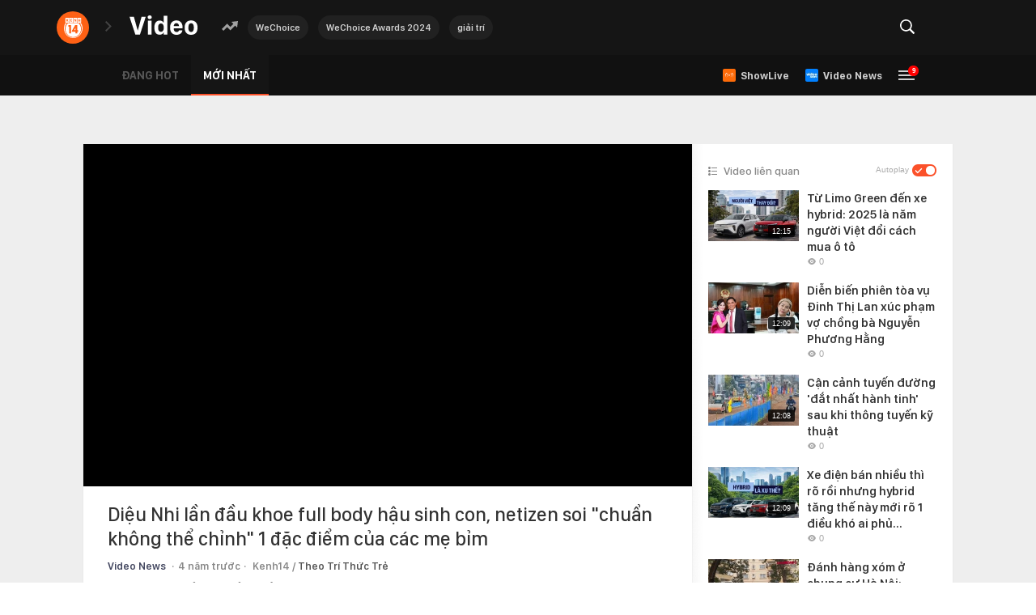

--- FILE ---
content_type: text/html; charset=UTF-8
request_url: https://video.kenh14.vn/get-tag-trending.htm
body_size: 568
content:
<li class="tag">
        <a href="/wechoice.html" title="WeChoice" class="tag-link">WeChoice</a>
    </li>
    <li class="tag">
        <a href="/wechoice-awards-2024.html" title="WeChoice Awards 2024" class="tag-link">WeChoice Awards 2024</a>
    </li>
    <li class="tag">
        <a href="/giai-tri.html" title="giải trí" class="tag-link">giải trí</a>
    </li>
<!--u: 18/01/2026 19:57:01 -->